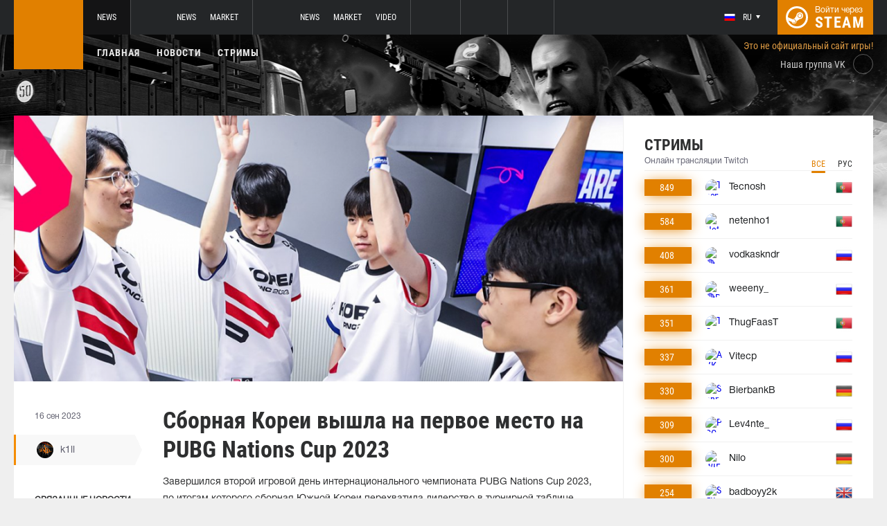

--- FILE ---
content_type: text/html; charset=UTF-8
request_url: https://www.pubg.ac/news/96378-sbornaya-korei-vyshla-na-pervoe-mesto-na-pubg-nations-cup-2023
body_size: 8744
content:
<!doctype html>
<html lang="ru">
    <head>
        <meta charset="UTF-8"/>
        <title>Сборная Кореи вышла на первое место на PUBG Nations Cup 2023</title>
        <meta property="og:title" content="Сборная Кореи вышла на первое место на PUBG Nations Cup 2023">
        <meta name="description" content="Завершился второй игровой день интернационального чемпионата PUBG Nations Cup 2023, по итогам которого сборная Южной Кореи перехватила лидерство в турнирной таб...">
        <meta property="og:description" content="Завершился второй игровой день интернационального чемпионата PUBG Nations Cup 2023, по итогам которого сборная Южной Кореи перехватила лидерство в турнирной таб...">
        <meta property="og:image" content="https://www.pubg.ac/thumb/post/size-og-image/2023/09/96378/OTYzNzhFSFk4SlBaOEVk.png">
                    <meta property="og:type" content="article">
    
            <meta property="og:url" content="https://www.pubg.ac/news/96378">
    
            <meta property="og:site_name" content="www.pubg.ac">
    
            <link rel="canonical" href="https://www.pubg.ac/news/96378-sbornaya-korei-vyshla-na-pervoe-mesto-na-pubg-nations-cup-2023"/>
            <meta name="twitter:card" content="summary_large_image">
        <meta property="twitter:image" content="https://www.pubg.ac/thumb/post/size-og-image/2023/09/96378/OTYzNzhFSFk4SlBaOEVk.png">
        <meta name="viewport" content="width=device-width, initial-scale=1"/>
        <meta name="csrf-token" content="HJC0UjoFGZfEHaeFtUQEWjGxDnjue04WswTubJc3">
                    <link rel="alternate" href="https://ru.csgo.com/" hreflang="ru"/>
            <link rel="alternate" href="https://csgo.com/" hreflang="en"/>
            <link rel="alternate" href="https://csgo.com/" hreflang="x-default"/>
                <link rel="icon" href="/favicon.ico?v=1.1.1" type="image/x-icon"/>
        
        <link rel="preload" href="/fonts/Roboto/RobotoCondensed-Bold.woff" as="font" type="font/woff" crossorigin>
        <link rel="preload stylesheet" href="/fonts/Roboto/RobotoCondensed.css" >
        <!-- <link rel="preload stylesheet" href="/css/fonts.css?v=5.7.29"> -->
        <!-- <link rel="preload stylesheet" href="/css/fonts.css?v=1.4"> -->
        <link rel="stylesheet" href="/css/pubg.min.css?id=00cec81b8bd8b810e661"/>
        <link rel="stylesheet" href="/css/style.custom.css?id=1ba4092263e26c4a00d9"/>
                <script type="text/javascript"> </script>

        
                    <script src="https://cdn.onesignal.com/sdks/OneSignalSDK.js" async=""></script>
            <script>
            window.OneSignal = window.OneSignal || [];
            OneSignal.push(function() {
                OneSignal.init({
                appId: "bde1d081-5940-4ce4-a834-dda1dbecbe65",
                });
            });
            </script>
            </head>
<body class="">

<div class="layout">
    <div class="layout__header">
        <header class="header">
    <div class="header__outer">
        <div class="header__inner wrapper">
            <div class="header__logo"><a class="logo" href="https://www.pubg.ac"></a></div>
            <div class="header__body">
                <div class="header__projects">
                    <div class="projects">
                        <div class="projects__switcher ui-controller" data-target=".projects__items, .hamburger_projects-switcher-js" data-remove=".userbar-user, .action-bars__user-tools, .userbar-user__bars, .hamburger_userbar-user-switcher-js">
                            <div class="projects-switcher">
                                <div class="projects-switcher__hamburger">
                                    <div class="hamburger hamburger_projects hamburger_projects-switcher-js"></div>
                                </div>
                                <div class="projects-switcher__typo">Все проекты</div>
                            </div>
                        </div>
                        <div class="projects__items">
                            <div class="projects-items">
                                
                                    
                                    <div class="projects-items__item  active ">
                                        <div class="project ">
                                            <a class="project__logo project__logo_pubg" href="https://pubg.ru"></a>
                                            <ul class="project-nav">
                                                
                                                    
                                                                                                            <li class="project-nav__item">
                                                            <a class="project-nav__link " href="https://pubg.ru">News</a>
                                                        </li>
                                                                                                                                                </ul>
                                        </div>
                                    </div>
                                
                                    
                                    <div class="projects-items__item ">
                                        <div class="project ">
                                            <a class="project__logo project__logo_csgo" href="https://ru.csgo.com"></a>
                                            <ul class="project-nav">
                                                
                                                    
                                                                                                            <li class="project-nav__item">
                                                            <a class="project-nav__link " href="https://ru.csgo.com">News</a>
                                                        </li>
                                                                                                    
                                                    
                                                                                                            
                                                                                                    
                                                    
                                                                                                            <li class="project-nav__item">
                                                            <a class="project-nav__link " href="https://market.csgo.com">Market</a>
                                                        </li>
                                                                                                                                                </ul>
                                        </div>
                                    </div>
                                
                                    
                                    <div class="projects-items__item ">
                                        <div class="project ">
                                            <a class="project__logo project__logo_dota" href="https://dota2.net"></a>
                                            <ul class="project-nav">
                                                
                                                    
                                                                                                            <li class="project-nav__item">
                                                            <a class="project-nav__link " href="https://dota2.net">News</a>
                                                        </li>
                                                                                                    
                                                    
                                                                                                            
                                                                                                    
                                                    
                                                                                                            <li class="project-nav__item">
                                                            <a class="project-nav__link " href="https://market.dota2.net">Market</a>
                                                        </li>
                                                                                                    
                                                    
                                                                                                            <li class="project-nav__item">
                                                            <a class="project-nav__link " href="https://dotavideo.ru">Video</a>
                                                        </li>
                                                                                                                                                </ul>
                                        </div>
                                    </div>
                                
                                    
                                    <div class="projects-items__item ">
                                        <div class="project  optional ">
                                            <a class="project__logo project__logo_gifts" href="https://gifts.tm"></a>
                                            <ul class="project-nav">
                                                
                                                    
                                                                                                            <li class="project-nav__item">
                                                            <a class="project-nav__link " href="https://gifts.tm">Market</a>
                                                        </li>
                                                                                                                                                </ul>
                                        </div>
                                    </div>
                                
                                    
                                    <div class="projects-items__item ">
                                        <div class="project  optional ">
                                            <a class="project__logo project__logo_team-fortress" href="https://tf2.tm"></a>
                                            <ul class="project-nav">
                                                
                                                    
                                                                                                            <li class="project-nav__item">
                                                            <a class="project-nav__link " href="https://tf2.tm">Market</a>
                                                        </li>
                                                                                                                                                </ul>
                                        </div>
                                    </div>
                                
                                
                                <div class="projects-items__item">
                                    <div class="project optional">
                                        <a href="https://fastcup.net/" target="_blank" class="project__logo project__logo_fc"></a>
                                        <ul class="project-nav">
                                            <li class="project-nav__item">
                                                <a href="" class="project-nav__link">FASTCUP</a>
                                            </li>
                                        </ul>
                                    </div>
                                </div>
                            </div>
                        </div>
                    </div>
                </div>
                <div class="header__userbar">
                    <div class="userbar">
                                                    <div class="userbar__userbar-user">
                                <div class="userbar-user">
                                                                            <div class="userbar-user__change-lang">
                                            <div class="change-lang change-lang_not-login ui-controller" data-target=".change-lang__lang-items">
                                                <div class="change-lang__current-lang">
    <div class="page-lang page-lang_ru">
        <div class="page-lang__flag">
            <img src="/thumb/local/size-thumb_32/images/ru.png" alt="ru">
        </div>
        <div class="page-lang__name">
            ru
        </div>
    </div>
</div>
<div class="change-lang__lang-items">
    <div class="lang-items">
                    <noindex>
                <div class="lang-items__item">
                    <a href="?lang=ru&action=change-lang" class="page-lang page-lang_ru" rel="nofollow">
                        <div class="page-lang__flag">
                            <img src="/thumb/local/size-thumb_32/images/ru.png"
                                 alt="ru">
                        </div>
                        <div class="page-lang__name">
                            ru
                        </div>
                    </a>
                </div>
            </noindex>
                    <noindex>
                <div class="lang-items__item">
                    <a href="?lang=en&action=change-lang" class="page-lang page-lang_en" rel="nofollow">
                        <div class="page-lang__flag">
                            <img src="/thumb/local/size-thumb_32/images/en.png"
                                 alt="ru">
                        </div>
                        <div class="page-lang__name">
                            en
                        </div>
                    </a>
                </div>
            </noindex>
            </div>
</div>                                            </div>
                                        </div>
                                                                                                            <div class="userbar-user__bars">
                                        <div class="action-bars">
                                            <div class="action-bars__user-info">
                                                <div class="user-info">
                                                    
                                                                                                            <div class="user-info__change-lang">
                                                            <div class="change-lang ui-controller" data-target=".change-lang__lang-items">
                                                                <div class="change-lang__current-lang">
    <div class="page-lang page-lang_ru">
        <div class="page-lang__flag">
            <img src="/thumb/local/size-thumb_32/images/ru.png" alt="ru">
        </div>
        <div class="page-lang__name">
            ru
        </div>
    </div>
</div>
<div class="change-lang__lang-items">
    <div class="lang-items">
                    <noindex>
                <div class="lang-items__item">
                    <a href="?lang=ru&action=change-lang" class="page-lang page-lang_ru" rel="nofollow">
                        <div class="page-lang__flag">
                            <img src="/thumb/local/size-thumb_32/images/ru.png"
                                 alt="ru">
                        </div>
                        <div class="page-lang__name">
                            ru
                        </div>
                    </a>
                </div>
            </noindex>
                    <noindex>
                <div class="lang-items__item">
                    <a href="?lang=en&action=change-lang" class="page-lang page-lang_en" rel="nofollow">
                        <div class="page-lang__flag">
                            <img src="/thumb/local/size-thumb_32/images/en.png"
                                 alt="ru">
                        </div>
                        <div class="page-lang__name">
                            en
                        </div>
                    </a>
                </div>
            </noindex>
            </div>
</div>                                                            </div>
                                                        </div>
                                                                                                    </div>
                                            </div>
                                                                                    </div>
                                    </div>

                                                                    </div>
                            </div>
                        
                                                    <div class="userbar__userbar-login">
                                                                <a class="userbar-login" href="https://www.pubg.ac/auth/secure" rel="nofollow">
                                    <div class="userbar-login__ico">
                                        <img src="/images/steam.svg" width="32px;" height="32px">
                                    </div>
                                    <div class="userbar-login__info">
                                        <div class="userbar-login__text">Войти через</div>
                                        <div class="userbar-login__steam">steam</div>
                                    </div>
                                </a>
                            </div>
                                            </div>
                </div>
            </div>
        </div>
    </div>
    <div class="header__bottom">
        <div class="wrapper">
            <div class="header__wrap  header__wrap_pubg ">
                <nav class="main-menu">
                    <ul class="main-menu__list">
                        <li class="main-menu__item"><a class="main-menu__link" href="https://www.pubg.ac">Главная</a></li>
                        <li class="main-menu__item"><a class="main-menu__link" href="https://www.pubg.ac/allnews">Новости</a></li>
                        


                            <li class="main-menu__item"><a class="main-menu__link" href="https://www.pubg.ac/streams">Стримы</a></li>

                            

                        

                        
                                            </ul>
                </nav>

                
                                            <div class="auth-info">
                            Это не официальный сайт игры!                        </div>
                                        <div class="social-links">
                        <div class="social-links__item">
                            <a href="https://vk.com/pubgcom" target="_blank" rel="nofollow" class="socials socials_header"
                                 style="margin-top: 28px;"                             >
                                <div  class="socials__title">Наша группа VK</div>
                                <div class="socials__links">
                                    <div class="socials__link socials__link_vk"></div>
                                </div>
                            </a>
                        </div>
                    </div>
                            </div>
        </div>
    </div>
</header>    </div>

    <div class="layout__content">
        <div class="wrapper wrapper_inner">
                <div class="grid-inner grid-inner_many-columns">
        <div class="grid-inner__content">
            <div class="post-layout">
                                    <div class="post-layout__picture">
                        <div class="post-picture">
                            <div class="post-picture__intro" style="background-image: url('/thumb/post/size-wide-post/2023/09/96378/OTYzNzhFSFk4SlBaOEVk.png')"></div>
                        </div>
                    </div>
                                <div class="post-layout__post-wrapper">
                    <div class="post-wrapper">
                        <div class="post-wrapper__post-arround">
                            <div class="post-arround">
                                <div class="post-arround__info">
                                    <div class="post-arround__date">16 сен 2023</div>
                                    <div class="post-arround__counter post-arround__counter_like">0</div>
                                    <div class="post-arround__counter post-arround__counter_comment">0</div>
                                    <div class="post-arround__user">
                                        <a href="https://www.pubg.ac/profile/42894237" class="post-user post-user_post-sidebar">
                                            <div class="post-user__pic">
                                                <img src="https://avatars.steamstatic.com/a622cae2e1684b6b4d7e194392c10fc55925e264_full.jpg" alt="k1ll">
                                            </div>
                                            <div class="post-user__name">
                                                k1ll
                                            </div>
                                        </a>
                                    </div>

                                                                            <div class="post-arround__news">
                                            <div class="post-arround-news">
                                                <div class="post-arround-news__title">Связанные новости</div>
                                                <div class="post-arround-news__items">
                                                                                                                                                                    <div class="post-arround-news__item">
    <a href="https://www.pubg.ac/news/93612-sostav-uchastnikov-pubg-nations-cup-2023-ukomplektovan" class="post-new">
        <div class="post-new__img" style="background-image: url('/thumb/post/size-other-news/2023/08/93612/OTM2MTJTakc0azdOZ1lF.png')"></div>
        <div class="post-new__title">Состав участников PUBG Nations Cup 2023 укомплектован</div>
        <div class="post-new__date">1 авг 2023</div>
    </a>
</div>                                                                                                    </div>
                                            </div>
                                        </div>
                                                                    </div>
                                                                
                            </div>
                        </div>
                        <div class="post-wrapper__post-container">
                            <div class="main-block main-block_post-block main-block_post-content">
                                <div class="post-content">
                                                                        <h1>Сборная Кореи вышла на первое место на PUBG Nations Cup 2023</h1>
                                    <h2></h2>

                                    <p>Завершился второй игровой день интернационального чемпионата PUBG Nations Cup 2023, по итогам которого сборная Южной Кореи перехватила лидерство в турнирной таблице, набрав 107 очков.</p>  <p>На втором месте на данный момент находится команда из Вьетнама, а замыкает тройку лидеров датский коллектив. Завтра, 17 сентября, участники отыграют последние шесть матчей.</p>  <p>PUBG Nations Cup 2023 проходит с 15 по 17 сентября в Сеуле, Южная Корея. Общий призовой фонд турнира составляет 300 тысяч долларов США (+средства, собранные краудфандингом). Составы всех участников доступны&nbsp;<a href="https://pubg.ru/news/93612-sostav-uchastnikov-pubg-nations-cup-2023-ukomplektovan">по ссылке</a>.</p>  <p><img src="https://pubg.ru/images/cdn/MjMwOQ==/TDk2YjluTFRNTg==.jpg" alt="" width="779" height="442" /></p>

                                    
                                    
                                    
                                </div>
                                                            </div>
                        </div>
                    </div>
                </div>
                <div class="post-layout__post-footer">
                    <div class="main-block main-block_post-block main-block_post-footer">
                        <div class="post-footer">
                            <div class="post-footer__post-bar">
                                <div class="post-footer__user-controls">
                                    <div class="post-bar">
                                        <div class="post-bar__flag-btn js-like-wrap">
                                            <a href="javascript:void(0);"
                                               class="flag-btn flag-btn_like js-like-btn "
                                               onclick="Vote.like($(this), 'post', 96378);"
                                            >
                                                <div class="flag-btn__elem">
                                                    <div class="flag-btn__icon"></div>
                                                    +<span class="js-like-value">0</span></div>
                                                <div class="flag-btn__text">Оценить запись</div>
                                                <div class="flag-btn__text active">Вы оценили</div>
                                            </a>
                                        </div>
                                        <div class="post-bar__info">
                                            За ежедневную оценку новостей вы получаете <a href="https://www.pubg.ac/karma">+0.2 в свою карму</a>
                                        </div>
                                        <div class="post-bar__user">
                                            <a href="https://www.pubg.ac/profile/42894237" class="post-user">
                                                <div class="post-user__pic">
                                                    <img src="https://avatars.steamstatic.com/a622cae2e1684b6b4d7e194392c10fc55925e264_full.jpg" alt="k1ll">
                                                </div>
                                                <div class="post-user__name">
                                                    <span>Автор</span>
                                                    <span>k1ll</span>
                                                </div>
                                            </a>
                                        </div>
                                        
                                    </div>
                                </div>
                                <div class="post-footer__tags">
                                    <div class="post-container-footer">
                                                                                    <div class="post-container-footer__item">
                                                <div class="post-tags">
                                                    <div class="post-tags__text">Тэги:</div>
                                                    <div class="post-tags__tag-links">
                                                                                                                    <a href="https://www.pubg.ac/tag/pubg+nations+cup+2023" class="post-tags__tag">
                                                                PUBG Nations Cup 2023
                                                            </a>
                                                                                                                    <a href="https://www.pubg.ac/tag/pubg+nations+cup" class="post-tags__tag">
                                                                PUBG Nations Cup
                                                            </a>
                                                                                                                    <a href="https://www.pubg.ac/tag/pubg" class="post-tags__tag">
                                                                pubg
                                                            </a>
                                                                                                                    <a href="https://www.pubg.ac/tag/pnc" class="post-tags__tag">
                                                                PNC
                                                            </a>
                                                                                                                    <a href="https://www.pubg.ac/tag/pnc+2023" class="post-tags__tag">
                                                                PNC 2023
                                                            </a>
                                                                                                            </div>
                                                </div>
                                            </div>
                                                                            </div>
                                </div>
                            </div>

                            <div class="post-footer__news">
                                <div class="post-footer-news">
                                    
                                    <div class="post-footer-news__items">
                                        <div class="post-other-news">
                                                                                            <div class="post-other-news__item">
    <div class="news-item news-item_post-news news-item_other-news">
        <a href="https://www.pubg.ac/news/135158-obyavleny-vse-uchastniki-pgc-2025" class="news-item__picture" style="background-image: url('/thumb/post/size-other-news/2025/11/135158/MTM1MTU4TlllOU8xaGd1cg==.png')">
        </a>
        <div class="news-item__text">
            <a href="https://www.pubg.ac/news/135158-obyavleny-vse-uchastniki-pgc-2025" class="news-item__title">Объявлены все участники PGC 2025</a>
            <a class="news-item__info" href="https://www.pubg.ac/news/135158-obyavleny-vse-uchastniki-pgc-2025">
                <div class="news-item__statistics">8 часов назад</div>
                <div class="news-item__statistics news-item__statistics_comment">0</div>
                <div class="news-item__statistics news-item__statistics_likes ">1</div>
            </a>
        </div>
    </div>
</div>                                                                                            <div class="post-other-news__item">
    <div class="news-item news-item_post-news news-item_other-news">
        <a href="https://www.pubg.ac/news/135156-virtuspro-vyigrala-pgs-10" class="news-item__picture" style="background-image: url('/thumb/post/size-other-news/2025/11/135156/MTM1MTU2MGtIa0VEUmhKNQ==.png')">
        </a>
        <div class="news-item__text">
            <a href="https://www.pubg.ac/news/135156-virtuspro-vyigrala-pgs-10" class="news-item__title">Virtus.pro выиграла PGS 10</a>
            <a class="news-item__info" href="https://www.pubg.ac/news/135156-virtuspro-vyigrala-pgs-10">
                <div class="news-item__statistics">8 часов назад</div>
                <div class="news-item__statistics news-item__statistics_comment">0</div>
                <div class="news-item__statistics news-item__statistics_likes ">0</div>
            </a>
        </div>
    </div>
</div>                                                                                            <div class="post-other-news__item">
    <div class="news-item news-item_post-news news-item_other-news">
        <a href="https://www.pubg.ac/news/135115-virtuspro-i-twisted-minds-vkhodyat-v-top-4-pgs-10-posle-2-go-dnya-grand-finala" class="news-item__picture" style="background-image: url('/thumb/post/size-other-news/2025/11/135115/MTM1MTE1bXFqclBmMnRQOQ==.png')">
        </a>
        <div class="news-item__text">
            <a href="https://www.pubg.ac/news/135115-virtuspro-i-twisted-minds-vkhodyat-v-top-4-pgs-10-posle-2-go-dnya-grand-finala" class="news-item__title">Virtus.pro и Twisted Minds входят в топ-4 PGS 10 после 2-го дня гранд-финала</a>
            <a class="news-item__info" href="https://www.pubg.ac/news/135115-virtuspro-i-twisted-minds-vkhodyat-v-top-4-pgs-10-posle-2-go-dnya-grand-finala">
                <div class="news-item__statistics">1 нояб в 18:31</div>
                <div class="news-item__statistics news-item__statistics_comment">0</div>
                <div class="news-item__statistics news-item__statistics_likes ">2</div>
            </a>
        </div>
    </div>
</div>                                                                                    </div>
                                    </div>
                                </div>
                            </div>
                            <div class="post-footer__comments js-comments-wrap">
                                <div class="comments-layout">
                                    <div class="main-title main-title_darken">
                                        <h2 class="main-title__title">Комментарии</h2>
                                    </div>
                                    <div class="comments-layout__items">
                                        <div class="comments js-items">
                                                                                    </div>

                                        <ul class="pagination js-pagination" style="display: block;">
    
    

    
    </ul>


                                    </div>

                                                                            <div class="auth-error-template">
        <div class="auth-error-template__auth-error-message">
        <div class="auth-error-message">
            <div class="auth-error-message__title auth-error-message__title_info">Пожалуйста, авторизуйтесь</div>
            <div class="auth-error-message__description">Чтобы оставить комментарий необходимо авторизоваться на сайте через Steam — это просто и абсолютно безопасно.</div>
            <div class="auth-error-message__auth-btn">
                <a href="https://www.pubg.ac/auth/secure" class="square-btn square-btn_small-theme">Авторизоваться</a>
            </div>
        </div>
    </div>
</div>                                                                    </div>
                            </div>
                        </div>
                    </div>
                </div>
            </div>
        </div>
        <div class="grid-inner__sidebar">
            <div class="all-news-sidebar all-news-sidebar_columns">
                                    <div class="all-news-sidebar__item all-news-sidebar__item_no-line">
                        <div class="streamers main-block main-block_lighten">
    <div class="main-header">
        <div class="main-title main-title_darken">
            <h2 class="main-title__title">Стримы</h2>
            <div class="main-title__subtitle">Онлайн трансляции Twitch</div>
                        <div class="main-tabs" style="justify-content: flex-end; margin: -9px -9px;">
                <div class="main-tabs__control js-tab active" onclick="StreamPage.getSideStreamsByLang(null, event);">Все</div>
                <div class="main-tabs__control js-tab" onclick="StreamPage.getSideStreamsByLang('ru', event);">Рус</div>
            </div>
                    </div>
    </div>
    <div class="streamers__items js-items-streams">

                                    <div class="streamers__item  streamers__item_sidebar ">
        <a href="https://www.pubg.ac/streams/Tecnosh" class="streamer" id='item-316334243574'>
        <div class="streamer__subscribers">
            <div class="streamer__counter-subs">
                849
            </div>
        </div>
        <div class="streamer__streamer-info">
            <div class="streamer__picture">
                                                            <img src="1" alt="Tecnosh Pubzin, casino e bf6 - !verde !pichau !jogar !banca" width="24px;" height="24px;"/>
                                                </div>
            <div class="streamer__name">Tecnosh</div>
        </div>
        <div class="streamer__flag">
            <img src="/thumb/local/size-thumb_48/images/flags64/Portugal.png" alt="pt"/>
        </div>
    </a>
</div>                            <div class="streamers__item  streamers__item_sidebar ">
        <a href="https://www.pubg.ac/streams/netenho1" class="streamer" id='item-316467583732'>
        <div class="streamer__subscribers">
            <div class="streamer__counter-subs">
                584
            </div>
        </div>
        <div class="streamer__streamer-info">
            <div class="streamer__picture">
                                                            <img src="1" alt="Netenho tamo ao vivo de Pubg" width="24px;" height="24px;"/>
                                                </div>
            <div class="streamer__name">netenho1</div>
        </div>
        <div class="streamer__flag">
            <img src="/thumb/local/size-thumb_48/images/flags64/Portugal.png" alt="pt"/>
        </div>
    </a>
</div>                            <div class="streamers__item  streamers__item_sidebar ">
        <a href="https://www.pubg.ac/streams/vodkaskndr" class="streamer" id='item-314645141974'>
        <div class="streamer__subscribers">
            <div class="streamer__counter-subs">
                408
            </div>
        </div>
        <div class="streamer__streamer-info">
            <div class="streamer__picture">
                                                            <img src="1" alt="🔴 тренировка | !tg" width="24px;" height="24px;"/>
                                                </div>
            <div class="streamer__name">vodkaskndr</div>
        </div>
        <div class="streamer__flag">
            <img src="/thumb/local/size-thumb_48/images/flags64/Russia.png" alt="ru"/>
        </div>
    </a>
</div>                            <div class="streamers__item  streamers__item_sidebar ">
        <a href="https://www.pubg.ac/streams/weeeny_" class="streamer" id='item-314618876373'>
        <div class="streamer__subscribers">
            <div class="streamer__counter-subs">
                361
            </div>
        </div>
        <div class="streamer__streamer-info">
            <div class="streamer__picture">
                                                            <img src="1" alt="🔴РОЗЫГРЫШ 15 PORSCHE-ПАССОВ В ТГ😎 !розыгрыш !Настройки !новости" width="24px;" height="24px;"/>
                                                </div>
            <div class="streamer__name">weeeny_</div>
        </div>
        <div class="streamer__flag">
            <img src="/thumb/local/size-thumb_48/images/flags64/Russia.png" alt="ru"/>
        </div>
    </a>
</div>                            <div class="streamers__item  streamers__item_sidebar ">
        <a href="https://www.pubg.ac/streams/ThugFaasT" class="streamer" id='item-316467084532'>
        <div class="streamer__subscribers">
            <div class="streamer__counter-subs">
                351
            </div>
        </div>
        <div class="streamer__streamer-info">
            <div class="streamer__picture">
                                                            <img src="1" alt="TE ACOMPANHO DESDE QUANDO JOGAVA BF6  - ME SIGAM NAS REDES SOCIAIS!" width="24px;" height="24px;"/>
                                                </div>
            <div class="streamer__name">ThugFaasT</div>
        </div>
        <div class="streamer__flag">
            <img src="/thumb/local/size-thumb_48/images/flags64/Portugal.png" alt="pt"/>
        </div>
    </a>
</div>                            <div class="streamers__item  streamers__item_sidebar ">
        <a href="https://www.pubg.ac/streams/Vitecp" class="streamer" id='item-314777222739'>
        <div class="streamer__subscribers">
            <div class="streamer__counter-subs">
                337
            </div>
        </div>
        <div class="streamer__streamer-info">
            <div class="streamer__picture">
                                                            <img src="1" alt="АУКЦИОН НА ВСЁ ЧТО УГОДНО (ПОЧТИ)" width="24px;" height="24px;"/>
                                                </div>
            <div class="streamer__name">Vitecp</div>
        </div>
        <div class="streamer__flag">
            <img src="/thumb/local/size-thumb_48/images/flags64/Russia.png" alt="ru"/>
        </div>
    </a>
</div>                            <div class="streamers__item  streamers__item_sidebar ">
        <a href="https://www.pubg.ac/streams/BierbankB" class="streamer" id='item-315034283111'>
        <div class="streamer__subscribers">
            <div class="streamer__counter-subs">
                330
            </div>
        </div>
        <div class="streamer__streamer-info">
            <div class="streamer__picture">
                                                            <img src="1" alt="Sonntagsstream | Creator Codes bitte neu eintragen &lt;3 !code  | !rye" width="24px;" height="24px;"/>
                                                </div>
            <div class="streamer__name">BierbankB</div>
        </div>
        <div class="streamer__flag">
            <img src="/thumb/local/size-thumb_48/images/flags64/Germany.png" alt="de"/>
        </div>
    </a>
</div>                            <div class="streamers__item  streamers__item_sidebar ">
        <a href="https://www.pubg.ac/streams/Lev4nte_" class="streamer" id='item-314658832980'>
        <div class="streamer__subscribers">
            <div class="streamer__counter-subs">
                309
            </div>
        </div>
        <div class="streamer__streamer-info">
            <div class="streamer__picture">
                                                            <img src="1" alt="PGC player XDDD !gcoin !ggm !tg" width="24px;" height="24px;"/>
                                                </div>
            <div class="streamer__name">Lev4nte_</div>
        </div>
        <div class="streamer__flag">
            <img src="/thumb/local/size-thumb_48/images/flags64/Russia.png" alt="ru"/>
        </div>
    </a>
</div>                            <div class="streamers__item  streamers__item_sidebar ">
        <a href="https://www.pubg.ac/streams/Nilo" class="streamer" id='item-315033911143'>
        <div class="streamer__subscribers">
            <div class="streamer__counter-subs">
                300
            </div>
        </div>
        <div class="streamer__streamer-info">
            <div class="streamer__picture">
                                                            <img src="1" alt="WIEDER BACKKKKK - TÄGLICH 18UHR LIVE !Gruppe" width="24px;" height="24px;"/>
                                                </div>
            <div class="streamer__name">Nilo</div>
        </div>
        <div class="streamer__flag">
            <img src="/thumb/local/size-thumb_48/images/flags64/Germany.png" alt="de"/>
        </div>
    </a>
</div>                            <div class="streamers__item  streamers__item_sidebar ">
        <a href="https://www.pubg.ac/streams/badboyy2k" class="streamer" id='item-314923810411'>
        <div class="streamer__subscribers">
            <div class="streamer__counter-subs">
                254
            </div>
        </div>
        <div class="streamer__streamer-info">
            <div class="streamer__picture">
                                                            <img src="1" alt="STILL SICK :/ | you have to reuse my code please do it !code &lt;3 | !socials !clan" width="24px;" height="24px;"/>
                                                </div>
            <div class="streamer__name">badboyy2k</div>
        </div>
        <div class="streamer__flag">
            <img src="/thumb/local/size-thumb_48/images/flags64/United-Kingdom.png" alt="en"/>
        </div>
    </a>
</div>                            <div class="streamers__item  streamers__item_sidebar ">
        <a href="https://www.pubg.ac/streams/MADARAWASTAKEN" class="streamer" id='item-315032196967'>
        <div class="streamer__subscribers">
            <div class="streamer__counter-subs">
                247
            </div>
        </div>
        <div class="streamer__streamer-info">
            <div class="streamer__picture">
                                                            <img src="1" alt="PUBG RANK GRIND + PREDATOR HUNTING | ΕΛΑ ΓΙΑ ΝΑ ΠΑΡΕΙΣ ΤΑ ΑΚΟΥΣΤΙΚΑ --&gt; !NOVEMBER --&gt; !AMAXI | ΚΑΝΕ ΚΟΙΝΟΠΟΙΗΣΗ ΤΟ SUB ΣΟΥ ΓΙΑ ΣΥΜΜΕΤΟΧΗ" width="24px;" height="24px;"/>
                                                </div>
            <div class="streamer__name">MADARAWASTAKEN</div>
        </div>
        <div class="streamer__flag">
            <img src="/thumb/local/size-thumb_48/images/flags64/Greece.png" alt="el"/>
        </div>
    </a>
</div>                            <div class="streamers__item  streamers__item_sidebar ">
        <a href="https://www.pubg.ac/streams/Corky" class="streamer" id='item-315759689824'>
        <div class="streamer__subscribers">
            <div class="streamer__counter-subs">
                170
            </div>
        </div>
        <div class="streamer__streamer-info">
            <div class="streamer__picture">
                                                            <img src="1" alt="Goofy Sniper Dude || !PartnerPlus|| USE !Code at PUBG Store" width="24px;" height="24px;"/>
                                                </div>
            <div class="streamer__name">Corky</div>
        </div>
        <div class="streamer__flag">
            <img src="/thumb/local/size-thumb_48/images/flags64/United-Kingdom.png" alt="en"/>
        </div>
    </a>
</div>                            <div class="streamers__item  streamers__item_sidebar ">
        <a href="https://www.pubg.ac/streams/Halifax" class="streamer" id='item-315760260704'>
        <div class="streamer__subscribers">
            <div class="streamer__counter-subs">
                142
            </div>
        </div>
        <div class="streamer__streamer-info">
            <div class="streamer__picture">
                                                            <img src="1" alt="🍁 @Halifax | | PUBG and BBF6 BE Community games!! 🍁" width="24px;" height="24px;"/>
                                                </div>
            <div class="streamer__name">Halifax</div>
        </div>
        <div class="streamer__flag">
            <img src="/thumb/local/size-thumb_48/images/flags64/United-Kingdom.png" alt="en"/>
        </div>
    </a>
</div>                            <div class="streamers__item  streamers__item_sidebar ">
        <a href="https://www.pubg.ac/streams/Noki_Pubg" class="streamer" id='item-315099631331'>
        <div class="streamer__subscribers">
            <div class="streamer__counter-subs">
                141
            </div>
        </div>
        <div class="streamer__streamer-info">
            <div class="streamer__picture">
                                                            <img src="1" alt="Ranked &amp; !hellofresh pour me soutenir !" width="24px;" height="24px;"/>
                                                </div>
            <div class="streamer__name">Noki_Pubg</div>
        </div>
        <div class="streamer__flag">
            <img src="/thumb/local/size-thumb_48/images/flags64/France.png" alt="fr"/>
        </div>
    </a>
</div>                            <div class="streamers__item  streamers__item_sidebar ">
        <a href="https://www.pubg.ac/streams/konde67" class="streamer" id='item-314752762706'>
        <div class="streamer__subscribers">
            <div class="streamer__counter-subs">
                131
            </div>
        </div>
        <div class="streamer__streamer-info">
            <div class="streamer__picture">
                                                            <img src="1" alt="Você está assistindo um video gravado em LIVE - Estamos ao vivo em kick.com/konde67 - Espero vocês la na verdinha" width="24px;" height="24px;"/>
                                                </div>
            <div class="streamer__name">konde67</div>
        </div>
        <div class="streamer__flag">
            <img src="/thumb/local/size-thumb_48/images/flags64/Portugal.png" alt="pt"/>
        </div>
    </a>
</div>                    
    </div>
            <div class="streamers__all-streams">
            <a class="square-btn" href="https://www.pubg.ac/streams" target="_blank" rel="nofollow">Все стримы</a>
        </div>
    </div>                    </div>
                            </div>
        </div>
    </div>
        </div>
    </div>

    <div class="layout__footer">
        <footer class="footer">
    <div class="wrapper">
        <div class="footer__info">
            <div class="footer-logo">
                <div class="footer-logo__logo"></div>
                <div class="footer-logo__info">
                    <div class="footer-logo__copyright">© 2013 - 2025 PUBG.ru</div>
                    <div class="footer-logo__typo">Все права защищены</div>
                                            <div class="footer-logo__typo footer-pubg-info">
                            <a href="https://www.pubg.ac">PUBG.ru</a> – информационный портал, но не официальный сайт игры!                            Мы не имеем отношения к BlueHole corp.                        </div>
                                    </div>
            </div>
            <div class="footer__site-menu">
                <div class="footer-navigation">
                                            <div class="footer-navigation__socials">
                            <div class="socials-groups">
                                                                                                            <a href="https://vk.com/pubgcom" rel="nofollow" target="_blank" class="socials-groups__link">News PUBG</a>
                                                                                                </div>
                        </div>
                                        <div class="footer-navigation__site-menu">
                        <nav class="site-menu">
                            <ul class="site-menu__list">
                                <li class="site-menu__item">
                                    <a class="site-menu__link" href="https://www.pubg.ac/karma">Карма</a>
                                </li>
                                <li class="site-menu__item">
                                    <a class="site-menu__link" href="https://www.pubg.ac/rating">Рейтинг                                    </a>
                                </li>
                                <li class="site-menu__item">
                                    <a class="site-menu__link" href="https://www.pubg.ac/contacts">Контакты                                    </a>
                                </li>
                            </ul>
                        </nav>
                    </div>
                </div>

            </div>
            <div class="footer__socials">
                <div class="socials socials_footer-socials">
                    <div class="counters">
                        <div class="counters__visitors">
                            <!--LiveInternet counter--><script type="text/javascript"><!--
                                document.write("<a href='http://www.liveinternet.ru/?www.pubg.ac' "+
                                    "target=_blank><img src='//counter.yadro.ru/hit?t22.6;r"+
                                    escape(document.referrer)+((typeof(screen)=="undefined")?"":
                                        ";s"+screen.width+"*"+screen.height+"*"+(screen.colorDepth?
                                        screen.colorDepth:screen.pixelDepth))+";u"+escape(document.URL)+
                                    ";"+Math.random()+
                                    "' alt='' title='LiveInternet: показано число посетителей за"+
                                    " сегодня' "+
                                    "border='0' width='88' height='31'><\/a>")
                                //--></script><!--/LiveInternet-->
                        </div>

                        <div class="counters__steam">
                            <img src="/images/steam_notaffiliated.png" width="186px;" height="35px"/>
                        </div>

                        
                    </div>
                </div>
            </div>
        </div>

                    <div class="footer__menu-projects">
                <nav class="footer-menu-project">
                                            <div class="footer-menu-project__column">
                            <div class="footer-menu-project__title-project">CS:GO NEWS</div>
                            <ul class="footer-menu-project__list">
                                <li class="footer-menu-project__list-item"><a class="footer-menu-project__link" href="https://ru.csgo.com/allnews?category=updates">Обновления</a></li>
                                <li class="footer-menu-project__list-item"><a class="footer-menu-project__link" href="https://ru.csgo.com/allnews?category=tournaments">Турниры</a></li>
                                <li class="footer-menu-project__list-item"><a class="footer-menu-project__link" href="https://ru.csgo.com/allnews?category=guides">Гайды</a></li>
                                <li class="footer-menu-project__list-item"><a class="footer-menu-project__link" href="https://ru.csgo.com/game">Игры</a></li>
                                
                                
                            </ul>
                        </div>
                                            <div class="footer-menu-project__column">
                            <div class="footer-menu-project__title-project">CS:GO MARKET</div>
                            <ul class="footer-menu-project__list">
                                <li class="footer-menu-project__list-item"><a class="footer-menu-project__link" href="//market.csgo.com">Купить</a></li>
                                <li class="footer-menu-project__list-item"><a class="footer-menu-project__link" href="//market.csgo.com/sell/">Продать</a></li>
                                <li class="footer-menu-project__list-item"><a class="footer-menu-project__link" href="//market.csgo.com/how/">Как это работает</a></li>
                                <li class="footer-menu-project__list-item"><a class="footer-menu-project__link" href="//market.csgo.com/support/">Контакты</a></li>
                                <li class="footer-menu-project__list-item"><a class="footer-menu-project__link" href="//market.csgo.com/discounts/">Скидки</a></li>
                            </ul>
                        </div>


                                            <div class="footer-menu-project__column">
                            <div class="footer-menu-project__title-project">DOTA2 NEWS</div>
                            <ul class="footer-menu-project__list">
                                <li class="footer-menu-project__list-item"><a class="footer-menu-project__link" href="https://dota2.net/allnews?category=updates">Обновления</a></li>
                                <li class="footer-menu-project__list-item"><a class="footer-menu-project__link" href="https://dota2.net/allnews?category=tournaments">Турниры</a></li>
                                <li class="footer-menu-project__list-item"><a class="footer-menu-project__link" href="https://dota2.net/allnews?category=guides">Гайды</a></li>
                                <li class="footer-menu-project__list-item"><a class="footer-menu-project__link" href="https://dota2.net/game">Игры</a></li>
                                
                            </ul>
                        </div>
                                            <div class="footer-menu-project__column">
                            <div class="footer-menu-project__title-project">DOTA2 MARKET</div>
                            <ul class="footer-menu-project__list">
                                <li class="footer-menu-project__list-item"><a class="footer-menu-project__link" href="//market.dota2.net">Купить</a></li>
                                <li class="footer-menu-project__list-item"><a class="footer-menu-project__link" href="//market.dota2.net/sell/">Продать</a></li>
                                <li class="footer-menu-project__list-item"><a class="footer-menu-project__link" href="//market.dota2.net/how/">Как это работает</a></li>
                                <li class="footer-menu-project__list-item"><a class="footer-menu-project__link" href="//market.dota2.net/support/">Контакты</a></li>
                                <li class="footer-menu-project__list-item"><a class="footer-menu-project__link" href="//market.dota2.net/discounts/">Скидки</a></li>
                            </ul>
                        </div>
                        <div class="footer-menu-project__column">
                            <div class="footer-menu-project__title-project">DOTA2 VIDEO</div>
                            <ul class="footer-menu-project__list">
                                <li class="footer-menu-project__list-item"><a class="footer-menu-project__link" href="http://dotavideo.ru/forum/">Форум</a></li>
                                <li class="footer-menu-project__list-item"><a class="footer-menu-project__link" href="http://dotavideo.ru/luchshee_dota2_video.html">Видео</a></li>
                                <li class="footer-menu-project__list-item"><a class="footer-menu-project__link" href="http://dotavideo.ru/video/last_vods/">Воды</a></li>
                                <li class="footer-menu-project__list-item"><a class="footer-menu-project__link" href="http://dotavideo.ru/schedule/">Расписание</a></li>
                            </ul>
                        </div>

                                        

                    <div class="footer-menu-project__column">
                        <div class="footer-menu-project__title-project">TF2.TM</div>
                        <ul class="footer-menu-project__list">
                            <li class="footer-menu-project__list-item"><a class="footer-menu-project__link" href="//tf2.tm">Купить</a></li>
                            <li class="footer-menu-project__list-item"><a class="footer-menu-project__link" href="//tf2.tm/sell/">Продать</a></li>
                            <li class="footer-menu-project__list-item"><a class="footer-menu-project__link" href="//tf2.tm/how/">Как это работает</a></li>
                            <li class="footer-menu-project__list-item"><a class="footer-menu-project__link" href="//tf2.tm/support/">Контакты</a></li>
                            <li class="footer-menu-project__list-item"><a class="footer-menu-project__link" href="//tf2.tm/discounts/">Скидки</a></li>
                        </ul>
                    </div>
                    <div class="footer-menu-project__column">
                        <div class="footer-menu-project__title-project">gifts.tm</div>
                        <ul class="footer-menu-project__list">
                            <li class="footer-menu-project__list-item"><a class="footer-menu-project__link" href="//gifts.tm">Купить</a></li>
                            <li class="footer-menu-project__list-item"><a class="footer-menu-project__link" href="//gifts.tm/sell/">Продать</a></li>
                            <li class="footer-menu-project__list-item"><a class="footer-menu-project__link" href="//gifts.tm/how/">Как это работает</a></li>
                            <li class="footer-menu-project__list-item"><a class="footer-menu-project__link" href="//gifts.tm/support/">Контакты</a></li>
                            <li class="footer-menu-project__list-item"><a class="footer-menu-project__link" href="//gifts.tm/discounts/">Скидки</a></li>
                        </ul>
                    </div>
                </nav>
            </div>
            </div>

    <div class="remodal modal-confirm js-modal-confirm" data-remodal-id="modal-confirm" data-remodal-options="hashTracking: false">
    <div class="modal-confirm__close remodal-close" data-remodal-action="close"></div>
    <div class="modal-confirm__title js-confirm-text"></div>
    <div class="modal-confirm__buttons">
        <form action="" method="post">

            <input type="hidden" name="_token" value="HJC0UjoFGZfEHaeFtUQEWjGxDnjue04WswTubJc3">

            <button typeof="submit" class="remodal-confirm modal-confirm__button modal-confirm__button_confirm js-confirm-btn">Да, удалить</button>

            <a type="button" class="remodal-confirm modal-confirm__button modal-confirm__button_confirm js-confirm-action" href="javascript:void(0);">
                Да, удалить            </a>
            <button type="button" data-remodal-action="cancel" class="remodal-cancel modal-confirm__button modal-confirm__button_cancel">
                Нет            </button>
        </form>
    </div>
</div>
</footer>    </div>
</div>

<script src="/js/vendors/jquery.min.js?id=e071abda8fe61194711c"></script>
<script type="text/javascript" src="/js/uploadImg.js?v=1"></script>
    <script>
        $(function () {
            $('.js-lb-image').simpleLightbox();
        });
	</script>
    <script async src="https://platform.twitter.com/widgets.js" charset="utf-8"></script>
<script src="/js/common.js?id=b1af3b9cdc1103252649"></script>






<script type="text/javascript"></script>

<script defer src="https://static.cloudflareinsights.com/beacon.min.js/vcd15cbe7772f49c399c6a5babf22c1241717689176015" integrity="sha512-ZpsOmlRQV6y907TI0dKBHq9Md29nnaEIPlkf84rnaERnq6zvWvPUqr2ft8M1aS28oN72PdrCzSjY4U6VaAw1EQ==" data-cf-beacon='{"version":"2024.11.0","token":"e9dffb8d8ec74c9eb1741f076c8a321d","r":1,"server_timing":{"name":{"cfCacheStatus":true,"cfEdge":true,"cfExtPri":true,"cfL4":true,"cfOrigin":true,"cfSpeedBrain":true},"location_startswith":null}}' crossorigin="anonymous"></script>
</body>
</html>
